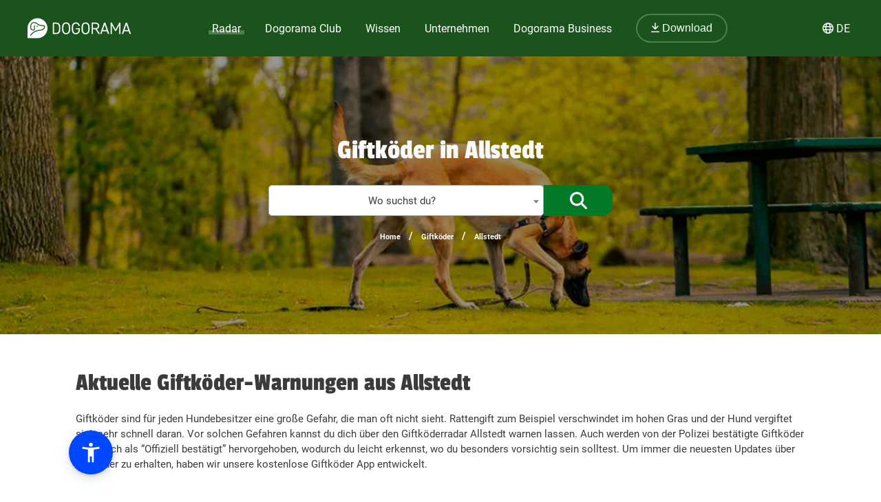

--- FILE ---
content_type: text/html; charset=utf-8
request_url: https://dogorama.app/de-de/giftkoeder/Allstedt/
body_size: 78269
content:


<!doctype html>
<html lang="de-de">
	<head>
		<script src="https://cdn.jsdelivr.net/npm/jquery@3.6.0/dist/jquery.min.js" defer></script>
<script async src="https://kit.fontawesome.com/01dfeabcbd.js" crossorigin="anonymous"></script>

<script>
function defer(method) {
    if (window.jQuery) {
        method();
    } else {
        setTimeout(function() { defer(method) }, 50);
    }
}
</script>


<link href="https://cdn.jsdelivr.net/npm/select2@4.1.0-rc.0/dist/css/select2.min.css" rel="stylesheet" defer />
<script id="script-select2" src="https://cdn.jsdelivr.net/npm/select2@4.1.0-rc.0/dist/js/select2.min.js" defer></script>


<link rel="icon" href="/img/favicon.png" type="image/x-icon">
<meta name="viewport" content="width=device-width, initial-scale=1.0">
<meta name="theme-color" content="#1a531b">
<link rel="stylesheet" href="/assets/styles/main.css">

<meta property="article:publisher" content="https://www.facebook.com/dogoramaapp/" />
<meta property="article:author" content="https://www.facebook.com/dogoramaapp" />
<meta property="fb:app_id" content="335713447060028" />
<meta name="twitter:card" content="summary_large_image" />
<meta name="twitter:creator" content="@DogoramaApp" />
<meta name="twitter:site" content="@DogoramaApp" />

<!-- Custom page type specific Metas -->

    <title>Aktuelle Giftköder-Warnungen in Allstedt – Dogorama App</title>
    <meta property="og:title" content="Aktuelle Giftköder-Warnungen in Allstedt – Dogorama App">
    <meta property="twitter:title" content="Aktuelle Giftköder-Warnungen in Allstedt – Dogorama App">

    
        <link rel="canonical" href="https://dogorama.app/de-de/giftkoeder/Allstedt/" />
    
    <meta name="description" content="Informiere dich über Gefahren in Allstedt. Der Giftköderradar für Allstedt schützt dich vor Gefahren wie Rattengift, Giftködern oder präparierter Nahrung. Überprüfe einfach, ob auf deiner Gassi-Runde Gefahren für deinen Hund liegen. So schützt du dich und deinen Hund vor unangenehmen Überraschungen.">
    <meta property="og:description" content="Informiere dich über Gefahren in Allstedt. Der Giftköderradar für %{city} schützt dich vor Gefahren wie Rattengift, Giftködern oder präparierter Nahrung. Überprüfe einfach, ob auf deiner Gassi-Runde Gefahren für deinen Hund liegen. So schützt du dich und deinen Hund vor unangenehmen Überraschungen.">
    <meta property="twitter:description" content="Informiere dich über Gefahren in Allstedt. Der Giftköderradar für %{city} schützt dich vor Gefahren wie Rattengift, Giftködern oder präparierter Nahrung. Überprüfe einfach, ob auf deiner Gassi-Runde Gefahren für deinen Hund liegen. So schützt du dich und deinen Hund vor unangenehmen Überraschungen.">
    <meta name="robots" content="max-image-preview:large">
    
        <meta name="robots" content="index, follow">
    
    
        <meta property="og:image" content="https://dogorama.app/img/hazards_meta_share_image.jpg">
        <meta property="twitter:image" content="https://dogorama.app/img/hazards_meta_share_image.jpg"> 
    
    <meta property="og:url" content="https://dogorama.app/de-de/giftkoeder/Allstedt/">
    <meta property="og:locale" content="de_DE">
    <meta property="og:type" content="article" />
    <meta property="og:site_name" content="Dogorama App" />
    <meta name="geo.placename" content="Allstedt, DE"> 		

<style>
	.cookie-wrapper {
		background: rgba(0,0,0,.6);
		display: flex;
		align-items: center;
   		justify-content: center;
		left: 0;
		position: fixed;
		height: 100%;
		top: 0;
		width: 100%;
		z-index: 999999;
	}
	.cookie-border {
		border-radius: 25px;
		box-shadow: 0 4px 8px rgba(0,0,0,.2);
		background: #017926;
	}
	.cookie-box {
		color: #fff;
		font-size: 14px;
		max-width: 375px;
		width: auto;
		z-index: 1000000;
		margin: 0;
    	padding: 15px;
		display: flex;
		flex-direction: column;
		align-items: center;
		text-align: center;
	}
	.cookie-box:before {
		background-image: url(/img/cookie_banner_dog_top.webp);
		margin-top: -97px;
		text-align: center;
		margin-bottom: 10px;
		display: inline-block;
		background-size: 150px 130px;
		width: 150px;
		height: 130px;
		content: ' ';
	}
	.cookie-box.hidden {
		display:none;
	}
	.cookie-box.cookie-preference {
		max-width: 960px;
	}
	.cookie-box.cookie-preference .container {
		overflow-y: auto;
	}
	.fc-consent-root .fc-faq-header .fc-faq-label {
		color: #3B3B3B;
	}
	.fc-consent-root a {
		color: #1a531b !important;
		text-decoration: underline !important;
	}
	.fc-consent-root .fc-dialog .fc-footer p {
		line-height: 21px !important;
	}
	.fc-button-label {
		background-color: #1a531b;
	}
	@media (min-width: 768px) {
		.cookie-box.cookie-preference {
			max-width: 720px;
		}
	}
	@media (min-width: 576px) {
		.cookie-box.cookie-preference {
			max-width: 540px;
		}
	}
	.cookie-box.cookie-preference .container .cookie-detail-preferences {
		display: flex;
		flex-direction: column;
		align-items: flex-start;
	}
	.cookie-box.cookie-preference .container .cookie-detail-preferences table {
		display: table;
		border-collapse: collapse;
		box-sizing: border-box;
		text-indent: initial;
		border-spacing: 2px;
		border-color: grey;
		text-align: left;
		margin: 10px 0;
	}
	.cookie-box.cookie-preference .container .cookie-detail-preferences table tr {
		border-bottom: 1px solid;
	}
	.cookie-box.cookie-preference .container .cookie-detail-preferences table tr th {
		width: 30%;
	}

	.cookie-headline {
		font-size: 1.625em;
	}
	.btn-accept-all-cookies {
		background: #fff;
    	border-radius: 4px;
    	color: #017926;
		font-family: inherit;
		font-size: 1.25em;
		padding: 0.75em 2em;
		cursor: pointer;
		align-self: stretch;
		margin: 10px 0;
	}
	.btn-accept-selected-cookies {
		background-color: #017926;
		color: #fff;
		font-size: 14px;
		margin: 10px 0 20px 0;
		cursor: pointer;	
	}
	.btn-manage,
	.legal,
	.legal a,
	.btn-back,
	.cookie-box a,
	.cookie-accordion-status-show,
	.cookie-accordion-status-hide {
		color: #aaa;
		cursor: pointer;
		font-size: 11px;
	}
	.checkboxes {
		display: flex;
    	flex-wrap: wrap;
		justify-content: space-around;
	}
	.checkboxes label:nth-child(3) {
		flex-basis: 33%;
	}
	._brlbs-checkbox {
		color: inherit;
		cursor: pointer;
		display: block;
		padding-left: 2em;
		position: relative;
		margin: 6px;
		padding-top: 4px;
	}
	._brlbs-checkbox input {
		position: absolute;
		opacity: 0;
		width: auto;
		z-index: -1;
	}
	._brlbs-checkbox input:disabled~._brlbs-checkbox-indicator {
		background-color: #e6e6e6;
		border-color: #e6e6e6;
	}
	._brlbs-checkbox input:checked:not(:disabled)~._brlbs-checkbox-indicator {
		background-color: #28a745;
		border-color: #28a745;
	}
	
	._brlbs-checkbox ._brlbs-checkbox-indicator {
		background-color: #fff;
		border-color: #a72828;
		border-radius: 4px;

		border-style: solid;
		border-width: 2px;
		padding: 0!important;
		position: absolute;
		left: 0;
		top: 0;
		height: 20px;
		width: 20px;
		transition: 0.25s;
	}
	._brlbs-checkbox input:checked~._brlbs-checkbox-indicator::after {
		opacity: 1;
	}
	._brlbs-checkbox ._brlbs-checkbox-indicator::after {
		content: "";
		border-style: solid;
		border-width: 0 2px 2px 0;
		border-radius: 1px;
		position: absolute;
		left: 5px;
		top: 1px;
		height: 11px;
		width: 6px;
		transform: rotate(45deg);
		opacity: 0;
	}
	.detail-buttons {
		margin: 20px 10px;
		display: flex;
		justify-content: space-between;
		align-content: center;
		align-items: center;
	}
	.detail-buttons .btn-accept-all-cookies {
		margin-right: 10px;
	}
	.cookie-accordion-status-show,
	.cookie-accordion-status-hide {
		align-self: center;
	}
</style>


	
		<!-- Google DSGVO Banner -->
		<script async src="https://pagead2.googlesyndication.com/pagead/js/adsbygoogle.js?client=ca-pub-3015300326157620" crossorigin="anonymous"></script>
	

	<script>	
	window.dataLayer = window.dataLayer || [];
	window.dataLayer.push({
		event: 'SEOCookieOptInGoogleAnalytics',
	});
	</script>

	<script>
		function addTagManager(consent) {
			let gtmScript = document.createElement('script');
			gtmScript.innerHTML = "(function(w,d,s,l,i){w[l]=w[l]||[];w[l].push({'gtm.start':" +
									"new Date().getTime(),event:'gtm.js'});var f=d.getElementsByTagName(s)[0]," +
								"j=d.createElement(s),dl=l!='dataLayer'?'&l='+l:'';j.async=true;j.src=" +
								"'https://www.googletagmanager.com/gtm.js?id='+i+dl;f.parentNode.insertBefore(j,f);" +
								"})(window,document,'script','dataLayer','GTM-5L4F5JK');";
			document.head.appendChild(gtmScript);

			let noScriptTag = document.createElement('noscript');
			noScriptTag.innerHTML = '<iframe src="https://www.googletagmanager.com/ns.html?id=GTM-5L4F5JK"' +
									' height="0" width="0" style="display:none;visibility:hidden"></iframe>';
			document.body.appendChild(noScriptTag);
        }
        
		function deleteCookie(name) {
			document.cookie = name + '=; Max-Age=0; path=/; domain=' + location.host;
        }

        function deleteAnalyticsCookies() {
            var analyticsCookies = ['_ga', '_gid', '_gat', '_gcl_au', 'AMP_TOKEN', '__utma', '__utmt', '__utmb', '__utmc', '__utmz', '__utmv', '__utmx', '__utmxx'];
            analyticsCookies.forEach(function(cookie) {
                deleteCookie(cookie);
            });
        }

		function checkConsent() {
			if (typeof window.__tcfapi === 'function') {
            	window.__tcfapi('addEventListener', 2, function(tcData, success) {
					if (success) {
						if (tcData.eventStatus === 'tcloaded' || tcData.eventStatus === 'useractioncomplete') {
							let hasConsent = tcData.purpose.consents['1']; // '1' steht für das Einwilligungsmerkmal
							if (hasConsent) {
								addTagManager()
							} else {
								deleteAnalyticsCookies();
							}
						}
					}
            	});
			} else {
				deleteAnalyticsCookies();
			}
		}

		// Initiale Überprüfung, wenn die Seite geladen wird
		window.addEventListener('load', function() {
			checkConsent();
		});
	</script>

	<!-- Google Ad Manager -->
	<script async src="https://securepubads.g.doubleclick.net/tag/js/gpt.js"></script>
	<script>
      window.googletag = window.googletag || { cmd: [] };

	  let adIDlist = {
		"Tests-Markenseite-Liste":[250, 360],
		"tests-detail-off-content-left":[160, 600],
		"tests-detail-off-content-right":[160, 600],
		"tests-detail-preisvergleich":[728, 90],
		"tests-detail-post-suggestions":[728, 90],
		"tests-detail-bewertung":[336, 280],
		"tests-detail-mobile-above-preisvergleich":[336, 280],
		"tests-detail-mobile-above-melden":[336, 280],
		"tests-detail-mobile-preisvergleich":[320, 50],
		"tests-detail-mobile-bewertung":[320, 50]
	  }
	  
      googletag.cmd.push(() => {
		let adIDs = Object.keys(adIDlist);
		adIDs.forEach(adID => {
			if ($(`#${adID}`).length) {
				googletag.defineSlot("/22797019667/" + adID, adIDlist[adID], adID).addService(googletag.pubads());
			}
		});
		
		googletag.pubads().collapseEmptyDivs();
    	googletag.enableServices();
      });
    </script>



		
		<script type="application/ld+json">
	[
		{
			"@context":"https://schema.org",
			"@type":"BreadcrumbList",
			"itemListElement":
			[
				{
					"@type":"ListItem",
					"position":1,
					"name":"Home",
					"item":"https://dogorama.app/de-de/"
				},
				{
					"@type":"ListItem",
					"position":2,
					
						"name":"Giftköder",
						"item":"https://dogorama.app/de-de/giftkoeder/"
					
				}
				 
				,{
					"@type":"ListItem",
					"position":3,
					"name":"Allstedt",
					
						"item":"https://dogorama.app/de-de/giftkoeder/Allstedt/"
						
				}
				
				
				
				
			]
		}
				
		
		
		
		
		
	]
</script>
	</head>
	<body>
		<style>
    /* Navbar */
	header {
		height: 80px;
		margin-bottom: -1px;
	}
	.nav {
		/*align-self: flex-end;*/
		justify-content: space-between;
		align-items: center;
		width: fit-content;
		height: fit-content;
		height: 100%;
		display: flex;
		padding-right: 20px;
	}
	.nav a, .nav span {
		text-decoration: none;
		color: #ffffff;
	}
	.nav span {
		cursor: pointer;
	}
	.navbar {
		display: flex;
		flex-direction: column;
		justify-content: center;
		background-color: #1a531b;
		color: #ffffff;
		width: calc(100% - 40px);
		margin: 0%;
		padding: 20px;
		position: fixed;
		top:0;
		z-index: 99;
	}

	.nav-item button {
		border-radius: 25px;
		font-size: 18px;
		padding: 10px 30px;
		border: 2px solid rgba(210,225,211,0.3);
		background-color: #1a531b !important;
	}

	.nav-item button:hover {
		border-color: rgba(210,225,211,0.5) !important;
	}

	#navbar_content {
		margin-left: auto;
		margin-right: auto;
		width: 100%;
		justify-content: space-between;
		max-width: 1920px;
		display: flex;
		box-sizing: border-box;
		align-items: center;
	}

	.nav-item {
		font-size: 21px;
		position: relative;
		margin-right: 90px;
	}

	.nav-item:last-child {
		margin-right: 0px;
	}

	.nav-item > a, .nav-item > span {
		padding: 0px 5px 2px 5px;
		transition: all 0.3s ease;
	}

	.nav-item.active > a, .nav-item:hover > a, .nav-item.active > span  {
		background: linear-gradient(0deg, rgba(1, 121, 38, 0) 0%, rgba(210,225,211,0) 16%, rgba(210,225,211,0.3) 16%, rgba(210,225,211,0.3) 41%, rgba(210,225,211,0) 41%);
	}

	.nav-item:hover > a.no-underline {
		background: none !important;
	}

	/* Sub menu */
	.sub-menu {
		background-color: #fff;
		box-shadow: 0px 3px 6px rgba(0,0,0,0.16);
		border-radius: 0px 6px 6px 6px;
		padding: 20px;
		min-width: 150px;
		position: absolute;
		margin-top: -3px;
		display: none;
	}

	.sub-menu .sub-menu-title {
		font-size: 14px;
		padding-top: 5px;
		border-top: 1px solid #cccccc;
		color: #666666;
		width: 100%;
		display: block;
		margin-top: 10px;
	}

	.sub-menu ul {
		margin: 0px;
		padding: 0px 50px 0px 0px;
	}

	.sub-menu ul li {
		list-style: none;
	}

	.sub-menu ul ul li {
		padding-left: 15px;
		list-style: disclosure-closed;
	}

	.sub-menu ul ul li a::marker {
		color: #D2E1D3;
	}

	.sub-menu ul ul li a {
		display: list-item;
	}

	.sub-menu li a {
		color: #017926 !important;
		font-size: 15px;
		padding: 5px 0px;
		display: block;
		white-space: nowrap;
		display: inline-flex;
	}

	.sub-menu ul li.active > a, .sub-menu ul li:hover > a {
		background: linear-gradient(0deg, rgba(1, 121, 38, 0) 0%, rgba(255, 0, 255, 0) 25%, #D2E1D3 25%, #D2E1D3 41%, rgba(1, 121, 38, 0) 41%);
		padding-bottom: 2px;
		margin-bottom: 3px;
	}

	.sub-menu#sub-menu-language {
		right: 0;
		min-width: 50px;
		border-radius: 6px 0px 6px 6px;
	}

	.sub-menu#sub-menu-language ul {
		padding: 0px;
	}

	#language-switcher.nav-item {
		cursor: pointer;
	}

	@media screen and (max-width:1600px) {
		.nav-item {
  			margin-right: 50px;
		}
    }
    

    @media screen and (max-width:1400px) {
		.nav-item {
  			margin-right: 25px;
			font-size: 16px;
		}

		.nav-item button {
			font-size: 16px;
			padding: 10px 20px;
		}
    }

	@media screen and (max-width:1023px) {
		.navbar.mobile-open {
			background-color: #1a531b !important;
		}

		.mobile-open .logobox {
			padding-left: 25px;
		}

		.logobox img {
			width: 120px;
			height: auto;
			margin-top: 5px;
		}

		#burgermenu, #download {
			background-color: transparent;
			border: none;
			padding: 10px 0px;
			font-weight: 400;
			width: auto;
			color: #ffffff !important;
		}
		#download a {
			color: #ffffff;
			font-size: 15px;
		}
		#burgermenu {
			font-size: 20px;
			z-index: 200;
			background-color: #1a531b;
			color: #ffffff !important;
			transition: none;
		}
		#download i {
			margin-right: 10px;
			font-size: 20px;
		}
		.nav {
			display: none;
			position: absolute;
			background-color: #1a531b;
			top: 0;
			left: 0;
			right: 0;
			bottom: 0;
			width: 100%;
			min-height: calc(100vh - 150px);
			padding-bottom: 150px;
			z-index: -1;
			overflow: scroll;
			margin-top: 80px;
		}

		.nav-item {
			margin: 20px 20px 0px 20px;
		}

		.nav-item.active > a, .nav-item:hover > a, .nav-item.active > span, .nav-item:hover > span {
			background: none;
			background-color: #539548;
		}

		.nav-item > a, .nav-item > span {
			background-color: #539548 !important;
			border-radius: 20px;
			padding: 5px 30px;
			display: flex;
			font-size: 21px;
			letter-spacing: 1px;
		}

		.nav-item > a i, .nav-item > span i {
			padding-right: 15px;
			line-height: 28px;
		}

		.sub-menu {
			display: block;
			background-color: transparent;
			padding: 20px 30px;
			min-width: 150px;
			box-shadow: none;
			border-radius: 0px;
			position: relative;
			padding-bottom: 0px;
		}

		.sub-menu .sub-menu-title {
			color: #D2E1D3;
			border-color: #D2E1D3;
		}

		.sub-menu ul {
			padding: 0px;
		}

		.sub-menu li {
			width: 100%;
		}

		.sub-menu li a {
			color: #fff !important;
			font-size: 18px;
			width: 100%;
			align-items: center;
			gap: 10px;
		}

		.sub-menu ul li:hover > a {
			background: none;
		}

		.sub-menu ul li.active > a {
			background: linear-gradient(0deg, rgba(1, 121, 38, 0) 0%, rgba(255, 0, 255, 0) 25%, #539548 25%, #539548 41%, rgba(1, 121, 38, 0) 41%);
			width: auto;
		}

		.sub-menu ul ul li {
			list-style: none;
			padding-left: 0px;
		}

		.fixed-position {
			overflow: hidden;
		}

		#language-switcher-mobile {
			width: auto;
			font-size: 15px;
		}

		.sub-menu#sub-menu-language-mobile {
			position: absolute;
			background-color: #fff;
			top: 75px;
			right: 0px;
			padding: 10px 20px;
			border-radius: 0px 0px 0px 20px;
			box-shadow: 0px 0px 6px rgba(0,0,0,0.24);
			display: none;
		}

		#sub-menu-language-mobile ul li a {
			color: #017926 !important;
			font-size: 15px;
			cursor: pointer;
		}

		#sub-menu-language-mobile ul li.active > a {
			background: linear-gradient(0deg, rgba(1, 121, 38, 0) 0%, rgba(255, 0, 255, 0) 25%, #D2E1D3 25%, #D2E1D3 41%, rgba(1, 121, 38, 0) 41%);
		}
	}

    @media only screen and (max-device-width: 767px) {
        
    }

    @media screen and (max-width:767px) {
		header {
			z-index: 1000;
			position: relative;
			height: 70px;
		}

		header hr.dogorama-green-light {
			border: 1px solid #539548;
		}

		.nav {
			margin-top: 70px;
		}

		.navbar {
			padding: 13px 20px;
		}

		.mobile-buttons {
			display: flex;
			flex-direction: row;
			gap: 10px;
		}

		.mobile-buttons button span {
			display: none;
		}
    }

</style>

<script type="text/javascript">

	window.addEventListener('resize',function(){
		if(window.innerWidth >= 1023){
			document.getElementsByClassName('nav')[0].style.display = 'flex';
		}else{
			document.getElementsByClassName('nav')[0].style.display = 'none';
			document.getElementById("burgermenu").innerHTML = "<i class='fa-solid fa-bars'></i>";
			document.getElementsByClassName('navbar')[0].classList.remove("mobile-open");
			document.getElementsByTagName('body')[0].classList.remove("fixed-position");
		}
	})

	/** Fontawesome async **/
	//<![CDATA[ 
	function loadCSS(e, t, n) { 
		"use strict"; 
		var i = window.document.createElement("link"); 
		var o = t || window.document.getElementsByTagName("script")[0]; 
		i.rel = "stylesheet"; 
		i.href = e; i.media = "only x"; 
		o.parentNode.insertBefore(i, o); 
		setTimeout(function () { 
			i.media = n || "all" }) 
		}
		loadCSS("/assets/styles/fontawesome.justusedicons.min.css"); // use all.min.css from subsetter
	//]]> 

	/* submenu */
	function toggleSubmenu(id, visibility){
		var submenu = document.getElementById('sub-menu-' + id);
		if(visibility == 'show') {
			submenu.style.display = 'flex'
		} else {
			submenu.style.display = 'none'
		}
	}

	function toggleLanguageSwitcherMobile(){
		let languageSwitcher = $('.sub-menu#sub-menu-language-mobile')
		languageSwitcher.toggle()
	}

	function toggleMobilemenu() {
		var navbar = document.getElementsByClassName('navbar')[0];
		var navmenu = document.getElementsByClassName('nav')[0];
		if(navmenu.style.display == 'none' || navmenu.style.display == '' ) {
			navmenu.style.display = 'block';
			document.getElementById("burgermenu").innerHTML = "<i class='fa-solid fa-xmark'></i>";
			navbar.classList.add("mobile-open");
			document.getElementsByTagName('body')[0].classList.add("fixed-position");
		} else {
			navmenu.style.display = 'none';
			document.getElementById("burgermenu").innerHTML = "<i class='fa-solid fa-bars'></i>";
			navbar.classList.remove("mobile-open");
			document.getElementsByTagName('body')[0].classList.remove("fixed-position");
		}
	}

	/* Language switcher, open current page in selected language */
	function changeLanguage(lang) {
		var currentUrl = window.location.href
		// let langString = currentUrl.split('/').slice(4, 5).join('/')
		var newUrl = currentUrl.replace(/\/(de-de|de-at|de-ch|en-gb)\//, lang)
		window.location = newUrl
	}
</script>

<header class="">
	

	<div class="navbar">
		<div id="navbar_content">
			<button class="mobile" id="burgermenu" name="burgermenu" aria-label="burgermenu" onclick="toggleMobilemenu()"><i class="fa-solid fa-bars"></i></button>
			<div class="logobox">
				
					<a href="/de-de/" aria-label="dogorama-logo"><img alt="Dogorama-Logo" width="150" height="30" src="/img/logo/logo_dogorama-white.svg" alt="Dogorama"></a>
				
			</div>
			<div class="nav" role="navigation" aria-label="Main">
				<div class="nav-item active" onmouseover="toggleSubmenu('radar', 'show')" onmouseout="toggleSubmenu('radar', 'hide')">
					<a href="/de-de/hunderadar/"><i class="fa-regular fa-radar mobile"></i> Radar</a>
					<div id="sub-menu-radar" class="sub-menu" role="navigation" aria-label="Sub-Navigation Radar">
						<ul>
							<li class="active" ><a href="/de-de/giftkoeder/">Giftköder</a></li>
							<li  ><a href="/de-de/auslaufgebiete/">Auslaufgebiete</a></li>
							<li  ><a href="/de-de/treffen/">Hundetreffen</a></li>
							<li  ><a href="/de-de/suchmeldungen/" >Hund vermisst</a></li>
							<li  ><a href="/de-de/gruppen/" >Gruppen</a></li>
							<li  ><a href="/de-de/wettbewerbe/" >Wettbewerbe</a></li>
							<li  ><a href="/de-de/staedte/" >Deine Stadt mit Hund</a></li>
						</ul>
					</div>
				</div>
				
				<div class="nav-item " onmouseover="toggleSubmenu('club', 'show')" onmouseout="toggleSubmenu('club', 'hide')">
					<a href="/de-de/club/"><i class="fa-regular fa-paw mobile"></i> Dogorama Club</a>
					<div id="sub-menu-club" class="sub-menu" role="navigation" aria-label="Sub-Navigation Dogorama Club">
						<ul>
							<li  ><a href="/de-de/club/">Dogorama Club</a></li>
							<li  ><a href="/de-de/club/akademie/">Dogorama Akademie</a></li>
							<li  ><a href="/de-de/wissenswoche/">Dogorama Wissenswoche</a></li>
							<li ><a href="/de-de/versicherungen/">Dogorama Hunde-Versicherungen</a></li>
						</ul>
					</div>
				</div>
				
				<div class="nav-item " onmouseover="toggleSubmenu('wissen', 'show')" onmouseout="toggleSubmenu('wissen', 'hide')">
					<span><i class="fa-regular fa-graduation-cap mobile"></i> Wissen</span>
					<div id="sub-menu-wissen" class="sub-menu" role="navigation" aria-label="Sub-Navigation Wissen">
						<ul>
							<li  ><a href="/de-de/forum/">Forum</a></li>
							<li  ><a href="/de-de/blog/">Blog</a></li>
							<li  ><a href="/de-de/hundefuehrerschein/">Hundeführerschein</a></li>
							<ul>
								<span class="sub-menu-title">Dogorama Testberichte</span>
								<li  ><a href="/de-de/tests/hundefutter/">Hundefutter Tests</a></li>
								<li><a href="/de-de/tests/hundezubehoer/">Hundezubehör Tests</a></li>
							</ul>
						</ul>
					</div>
				</div>
				<div class="nav-item " onmouseover="toggleSubmenu('unternehmen', 'show')" onmouseout="toggleSubmenu('unternehmen', 'hide')">
					<span><i class="fa-regular fa-shopping-bag mobile"></i> Unternehmen</span>
					<div id="sub-menu-unternehmen" class="sub-menu sub-menu-double" role="navigation" aria-label="Sub-Navigation Unternehmen">
						<ul class="sub-menu-half">
							
								<li  ><a href="/de-de/hundeschulen/" >
									
										Hundeschulen
									
								</a></li>
							
								<li  ><a href="/de-de/tieraerzte/" >
									
										Tierärzte
									
								</a></li>
							
								<li  ><a href="/de-de/hundeshops/" >
									
										Hundeshops
									
								</a></li>
							
								<li  ><a href="/de-de/medizinische-dienstleistungen/" >
									
										Medizinische Dienstleistungen
									
								</a></li>
							
								<li  ><a href="/de-de/ernaehrungsberater/" >
									
										Ernährungsberater
									
								</a></li>
							
								<li  ><a href="/de-de/hundefriseure/" >
									
										Hundefriseure
									
								</a></li>
							
						</ul>
						<ul class="sub-menu-half">
							
								<li  ><a href="/de-de/hundepensionen/" >
									
										Hundepensionen
									
								</a></li>
							
								<li  ><a href="/de-de/gassi-service/" >
									
										Gassi-Services
									
								</a></li>
							
								<li  ><a href="/de-de/tierfotografie/" >
									
										Tierfotografen
									
								</a></li>
							
								<li  ><a href="/de-de/tierheime/" >
									
										Tierheime
									
								</a></li>
							
								<li  ><a href="/de-de/tierbestatter/" >
									
										Tierbestatter
									
								</a></li>
							
								<li  ><a href="/de-de/weitere-unternehmen/" >
									
										Weitere Unternehmen
									
								</a></li>
							
						</ul>
					</div>
				</div>
				<div class="nav-item " onmouseover="toggleSubmenu('business', 'show')" onmouseout="toggleSubmenu('business', 'hide')">
					<a href="/de-de/business/ads/"><i class="fa-regular fa-briefcase mobile"></i> Dogorama Business</a>
					<div id="sub-menu-business" class="sub-menu" role="navigation" aria-label="Sub-Navigation Dogorama Business">
						<ul>
							<li  ><a href="/de-de/business/">Unternehmensprofil</a></li>
							<li  ><a href="/de-de/business/ads/">Dogorama Ads</a></li>
							<hr class="mobile dogorama-green-light" />
							<li class="mobile dogorama-green"><a class="no-underline dogorama-green" href="/download/"><i class="fa-regular fa-arrow-down-to-line"></i> Download</a></li>
						</ul>
					</div>
				</div>
				<div class="nav-item not-mobile">
					
						<a class="no-underline" href="/download/"><button><i class="fa-regular fa-arrow-down-to-line"></i> Download</button></a>
					
				</div>
			</div>

			<!-- sprachwechsler -->
			<div class="nav-item not-mobile" id="language-switcher" onmouseover="toggleSubmenu('language', 'show')" onmouseout="toggleSubmenu('language', 'hide')">
				<div><i class="fa-regular fa-globe"></i> <span>DE</span></div>
				<div id="sub-menu-language" class="sub-menu" role="navigation" aria-label="Sub-Navigation Sprache">
					<ul>
						<li class="active"><a onclick="changeLanguage('/de-de/')">🇩🇪 Deutsch (DE)</a></li>
						<li ><a onclick="changeLanguage('/de-at/')">🇦🇹 Deutsch (AT)</a></li>
						<li ><a onclick="changeLanguage('/de-ch/')">🇨🇭 Deutsch (CH)</a></li>
						
						<li ><a onclick="changeLanguage('/en-gb/')">🇬🇧 English (GB)</a></li>
						
					</ul>
				</div>
			</div>

			<div class="mobile-buttons mobile">
				
					<button id="download"><a href="/download/"><i class="fa-regular fa-arrow-down-to-line"></i> <span>Download</span></a></button>
				
				<button id="language-switcher-mobile" onclick="toggleLanguageSwitcherMobile()"><i class="fa-regular fa-globe"></i> <span>DE</span></button>
				<div id="sub-menu-language-mobile" class="sub-menu" role="navigation" aria-label="Sub-Navigation Sprache">
					<ul>
						<li class="active"><a onclick="changeLanguage('/de-de/')">🇩🇪 Deutsch (DE)</a></li>
						<li ><a onclick="changeLanguage('/de-at/')">🇦🇹 Deutsch (AT)</a></li>
						<li ><a onclick="changeLanguage('/de-ch/')">🇨🇭 Deutsch (CH)</a></li>
						
						<li ><a onclick="changeLanguage('/en-gb/')">🇬🇧 English (GB)</a></li>
						
					</ul>
				</div>
			</div>
		</div>
	</div>
	
</header>

<!--



<style>
    #promo-banner {
        height: 100px;
        background-color: #539548;
        z-index: 100;
        position: relative;
    }

    #promo-banner.auto-height {
        height: auto !important;
    }

    #promo-banner.sticky {
        position: fixed !important;
        width: 100%;
        z-index: 30;
    }

    #promo-banner.sticky.top {
        top: 80px;
    }

    #promo-banner.sticky.bottom {
        bottom: 0px;
    }

    #promo-banner.not-sticky, #promo-banner.sticky.not-sticky {
        position: relative !important;
    }

    #promo-banner img {
        height: calc(100% + 100px);
        margin-bottom: 100px;
        transition: height 0.15s ease;
    }

    #promo-banner.sticky img {
        height: calc(100% - 10px);
        margin-bottom: -10px;
        max-width: 200px;
    }

    #promo-banner #promo-text {
        font-family: "Passion One",sans-serif;
        font-size: 32px;
        text-align: center;
        display: block;
        z-index: 4;
    }

    #promo-banner #promo-text span {
        display: inline;
    }

    #promo-banner #promo-text.small-text {
        font-size: 15px;
        font-family: 'Roboto', sans-serif;
    }

    #promo-banner-content {
        width: 100%;
        max-width: 1900px;
        display: flex;
        flex-direction: row;
        align-content: center;
        align-items: center;
        justify-content: space-evenly;
        height: 100%;
        margin: auto;
    }

    #promo-banner-content button {
        background-color: #F3B04C;
        border-color: #F3B04C;
        text-shadow: 0px 1px 3px rgba(0,0,0,0.3);
        box-shadow: 0px 2px 6px rgba(0,0,0,0.2);
        font-weight: 700;
        z-index: 4;
        margin-left: 20px;
        margin-right: 20px;
    }

    #promo-banner #timer {
        color: #fff;
        font-size: 32px;
    }

    #promo-banner #timer span {
        font-size: 26px;
    }

    footer.footer {
        padding-bottom: 100px;
    }

    #promo-banner .prm-btn {
        color: #222222;
        text-shadow: none;
    }

    @media screen and (max-width:1440px) {
        #promo-banner #promo-text {
            font-size: 28px;
        }
    }

    @media screen and (max-width:1023px) {
        #promo-banner-content {
            padding: 0px 10px;
            width: calc(100% - 20px);
        }

        #promo-banner img {
            height: calc(100% + 20px);
            margin-bottom: 20px;
        }

        #promo-banner #promo-text {
            font-size: 26px;
        }

        #promo-banner-content button {
            display: none;
        }

        #promo-banner-content .text-btn.mobile {
            color: #fff;
            font-size: 14px;
            text-decoration: underline;
        }
    }

    @media screen and (max-width:767px) {

        #promo-banner {
            height: 110px;
        }

        #promo-banner.sticky.top {
            top: 70px;
        }

        #promo-banner #promo-text {
            font-size: 21px;
            line-height: 21px;
            padding-top: 5px;
            margin-bottom: 0px;
        }

        #promo-banner #promo-text span.not-mobile {
            display: none;
        }

        #promo-banner.sticky #promo-banner #promo-text {
            padding-top: 5px;
        }

        #promo-banner-content {
            flex-direction: column;
        }

        #promo-banner #timer {
            margin-top: -5px;
            margin-bottom: -10px;
            font-size: 21px;
            display: flex;
            flex-direction: row;
            padding: 10px 0px;
            align-content: center;
            align-items: baseline;
            gap: 5px;
        }

        #promo-banner #timer .smaller-text {
            font-size: 14px;
        }

        #promo-banner img {
            display: none;
        }
    }
    
</style>

<div id="promo-banner" class="back back-orange sticky bottom auto-height wissenswoche">
    <a href="/de-de/wissenswoche/">
        <div id="promo-banner-content">
            <p id="promo-text" class="invert big-text">🎓 Die Dogorama Wissenswoche</p><p id="timer"></p><button class="prm-btn not-mobile">Jetzt KOSTENLOS anmelden</button> <span class="text-btn mobile">👉 Jetzt KOSTENLOS anmelden</span>
        </div>
    </a>
</div>

<script>

    isFixed = "true"
    withTimer = "true"
    expiredText = "🍿 läuft gerade"

    if(!isFixed == 'true'){
        $('#promo-banner').addClass('not-sticky')

        window.onscroll = function() {myFunction()};
            var header = document.getElementById("promo-banner");
            var sticky = header.offsetTop;
            var sticky2 = sticky - 80;
            
            function myFunction() {
            if (window.pageYOffset > sticky2) {
                header.classList.add("sticky");
            } else {
                header.classList.remove("sticky");
            }
        }
    }

    if(withTimer == 'true'){

        let endTime = "2025-09-15T18:30:00"

        // Set the date we're counting down to
        var countDownDate = new Date(endTime).getTime();

        // Update the count down every 1 second
        var x = setInterval(function() {

        // Get today's date and time
        var now = new Date().getTime();

        // Find the distance between now and the count down date
        var distance = countDownDate - now;

        // Time calculations for days, hours, minutes and seconds
        var days = Math.floor(distance / (1000 * 60 * 60 * 24));
        var hours = Math.floor((distance % (1000 * 60 * 60 * 24)) / (1000 * 60 * 60));
        var minutes = Math.floor((distance % (1000 * 60 * 60)) / (1000 * 60));
        var seconds = Math.floor((distance % (1000 * 60)) / 1000);

        // Display the result in the element with id="demo"
        let timerText = ''
        if(days > 0){
            timerText += days + " <span class='smaller-text'>Tage</span> "
        }
        if(hours > 0){
            timerText += hours + " <span class='smaller-text'>Std.</span> "
        }

        timerText += minutes + " <span class='smaller-text'>Min.</span> "
        timerText += seconds + " <span class='smaller-text'>Sek.</span>"

        document.getElementById("timer").innerHTML = timerText;

        // If the count down is finished, write some text
        if (distance < 0) {
            clearInterval(x);
            document.getElementById("timer").innerHTML = "<span>" + expiredText || "abgelaufen" + "</span>";
        }
        }, 1000);
    }
</script>

-->

		<div class="content hazards">
			<div class="heading_container">
				<div class="heading_content">
					<h1 class="heading invert">Giftköder in Allstedt</h1>
					
					


<script>
	let pageRoute = 'hazards';
	let pageRouteSuffix = '';
	let path = 'giftkoeder';
	let brandName = ''
	let route = 'giftkoeder'
	if (typeof route !== "undefined") {
		path = 'giftkoeder';
	}
	function ctr()
	{
		if (window.location.href.includes("/de-at/")){return 'AT'}
		else if (window.location.href.includes("/de-ch/")){return 'CH'}
		else if (window.location.href.includes("/en-gb/")){return 'GB'}
		else {return 'DE'}
	}
	
	function submitSearch()
	{
		let selection = document.getElementById("search_field").value;	
		if (selection !== '') {
			let pageRoute = 'hazards';
			if (pageRoute.indexOf('tests') !== -1) {
				// TODO: Make external call auf utils.blugify work!
				selection = selection
			} else if (pageRoute == 'hunderassen') {
				// TODO: Make external call auf utils.blugify work!
				selection = selection.replace(/Ä/g, "Ae").replace(/Ö/g, "Oe").replace(/Ü/g, "Ue")
				.replace(/ä/g, "ae").replace(/ö/g, "oe").replace(/ü/g, "ue").replace(/ß/g, "ss").replace(/_/g, "-")
				selection = selection.replace(/[^-_A-Za-z0-9]+/g, " ").trim().replace(/ /g, "-").toLowerCase()
			} else {
				// TODO: Make external call auf utils.encodeURIComponentAdvanced work!
				// selection = utils.encodeURIComponentAdvanced(selection);
				selection = encodeURIComponent(selection.replace(/_/g, "%5F").replace(/ /g, "_").replace(/\//g, "%2F")).replace(/!/g, "%21").replace(/'/g, "%27").replace(/\*/g, "%2A");
			}
			if (pageRoute.indexOf('tests') !== -1) {
				location = `/de-de/${path}/suche/?search=${selection}`
				if (brandName !== '') {
					location = `/de-de/${path}/suche/?search=${selection}&brand=${brandName}`
				}
			} else {
				location = `/de-de/${path}/${selection}/`
			}
		} else {
			location = `/de-de/${path}/`
		}
	}

	defer(function()
	{
		let pageRoute = 'hazards';
		let pageRouteSuffix = '';

		if (pageRoute.indexOf('tests') !== -1) {
			let initialStream = null;
			let newStream = null;
			let newCodeReader = null;

			let searchText = ''
			let doc = new DOMParser().parseFromString(searchText, "text/html");
			searchText = doc.body.textContent || "";
		
			
			$('#search_field').val(searchText)

			// Unsecure connection (non-https) => no scan button!
			if (navigator.mediaDevices === undefined) {
				$(".scan_button").addClass("hidden");
			}
			$('#search_field').on("keyup", function() {
				let textInput = $(this).val().trim();
				if(textInput.length >= 3) {
					// Delete article
					let form_data = {
						searchText:textInput,
						brandName:brandName,
						pageRouteSuffix:pageRouteSuffix,
						category:'hundefutter',  // TODO: When other testCategories beside "hundefutter" exist, we must get that as parameter here
					}
					$.post( "/_api/searchProductTests", form_data, function( res ) {
						searchDatabaseEntries = res.searchDatabaseEntries
						productBrands = res.productBrands
						if(searchDatabaseEntries.length > 0 || productBrands.length > 0){
							$(".input-wrapper .dropdown").html('')
							productBrands.forEach((entry) => {
								$(".input-wrapper .dropdown").append('<a href="' + entry.link + '"><p><strong>' + entry.name + '</strong> <span style="color:#3B3B3B">(Marke)</span></p></a>')
							})
							searchDatabaseEntries.forEach((entry) => {
								$(".input-wrapper .dropdown").append('<a href="' + entry.link + '"><p>' + entry.title + '</p></a>')
							})
                    }else{
						$(".input-wrapper .dropdown").html('<p>Keine Ergebnisse</p>')
                    }
                    
                });
				}
			})
			

			async function fetchStreamFunction() {
				initialStream = await navigator.mediaDevices.getUserMedia({
					video: { facingMode: { ideal: 'environment' } },
					audio: false,
				}).catch(() => {
					console.log('Error');
				});
				if (initialStream) {
					await attachToDOM(initialStream);
				}
			}
			async function attachToDOM(stream) {
				$(".search_container .modal").removeClass("hidden");
				newStream = new MediaStream(stream.getTracks());
				if (typeof newStream === 'object') {

					const videoEl = document.querySelector('#stream');
					videoEl.srcObject = newStream;
					//await videoEl.play();
					if (!('BarcodeDetector' in window)) { 
						const hints = new Map();
						const formats = [ZXing.BarcodeFormat.EAN_13];
						hints.set(ZXing.DecodeHintType.POSSIBLE_FORMATS, formats);
						newCodeReader = new ZXing.BrowserBarcodeReader(1000,hints)
						newCodeReader.decodeFromVideoDevice(null, 'stream', (result, err) => {
							if (result) {
								window.location.href = window.location.href = location.protocol+'//'+location.host+'/de-de/tests/suche?search=' + result.text
							}
							if (err && !(err instanceof ZXing.NotFoundException)) {
								console.error(err)
							}
						})
					} else {
						const barcodeDetector = new BarcodeDetector({formats: ['ean_13']});
						window.setInterval(async () => {
						const barcodes = await barcodeDetector.detect(videoEl);
						if (barcodes.length <= 0) return;
							window.location.href = window.location.href = location.protocol+'//'+location.host+'/de-de/tests/suche?search=' + barcodes.map(barcode => barcode.rawValue)
						}, 1000)
					}
				}
			}
			async function removeTracksFunction() {
				if (null !== newCodeReader) {
					newCodeReader.reset()
				}
           		
				let videoTrack = newStream.getVideoTracks()[0];
				const tracks = newStream.getTracks();

				tracks.forEach((track) => {
					track.stop();
				});
				newStream.removeTrack(videoTrack);
				$(".search_container .modal").addClass("hidden");
			}

			$(".scan_button").click(async function({}) {
				fetchStreamFunction();
			});
			$(".search_container .close").click(async function() {
				removeTracksFunction()
			})
			$(".search_container .modal").click(async function() {
				removeTracksFunction()
			}).find('#stream').click(function(e) {
				return false;
			})		
		} else {
			$('.search_field').select2({
			placeholder:(pageRoute == 'hunderassen' ? 'Wo suchst du?' : 'Wo suchst du?'),
			"language": {
							"noResults": function(){
								return (pageRoute == 'hunderassen' ? 'Gib eine Stadt oder PLZ ein.' : 'Gib eine Stadt oder PLZ ein.');
							}
						},
			ajax: {
				url: (pageRoute == 'hunderassen' ? '/_api/searchBlogArticles' : '/_api/searchPostcodeCities'),
				dataType: 'json',
				delay: 1000,
				cache: true,
				data:function(params)
				{
					let query =
					{
						search : params.term ? params.term : '',
						country : ctr(),
						category : pageRoute == 'hunderassen' ? 'Hunderassen' : '',
					}
					return query
				},
				processResults: function (response) {
					return {
						results: response.map((entry)=>(
							{id:entry,text:entry})) 
					}
				}
			}
			});

			$('.select2-search__field').prop('name','search-input')
		}
		
	});
	
</script>

<style>
	.tests #search_field {
		border-radius: 5px 0px 0px 5px;
		margin-bottom: 0px;
  		height: 45px;
	}

	#search_field.no_submit_button {
		border-radius: 5px;
	}

	.search_container .modal {
		height: 100%;
		top: 0;
		left: 0;
		right: 0;
		bottom: 0;
	}

	.search_container .modal-header {
		padding-top: 30px !important;
		padding-left: 0px !important;
		padding-right: 0px !important;
		display: block;
		position: relative;
	}

	.search_container .modal-header h4 {
		text-align: center;
		width: 100%;
	}

	.search_container .modal-header .close {
		position: absolute;
		max-width: 20px;
		padding: 50px;
		right: 0px;
		top: 0px;
		text-align: left;
		background-color: transparent;
		border: none;
	}

	.search_container .modal-header h4, .search_container .modal-body {
		color: #fff;
	}

	.search_container .modal #stream {
		margin-top: 30px;
		position: relative;
		top: 0px;
		height: 100% !important;
	}

	.scan_button {
		margin-left: -65px;
		background-color: transparent;
		width: 70px;
		height: 45px;
		z-index: 1;
	}

	.search_button {
  		height: 45px;
		z-index: 1;
	}

	.input-wrapper {
		position: relative;
		width: 100%;
		height: 100%;
	}
	.input-wrapper .dropdown {
		position: absolute;
		color: #333;
		background-color: #fff;
		display: none;
		text-align: left;
		padding-left: 5px;
		width:calc(100% - 5px);
		border: 1px solid #ccc;
		z-index: 50;
	}
	.input-wrapper .dropdown:hover {
		display: block;
	}
	.input-wrapper .dropdown p {
		cursor: pointer;
	}
	.input-wrapper #search_field {
		height:100%;
	}
	.input-wrapper #search_field:focus + .dropdown {
		display: block;
	}
	

	@media screen and (max-width:767px) {

		.search_container .modal-header {
			padding: 0px !important;
		}

		.search_container .modal-header .close {
			padding: 20px 40px;
		}

		.search_container .modal-body span {
			padding: 20px 0px;
		}
	}
	
</style>

<div class="search_container">
	
		<label for="search_field" style="display: none;">Deine Suche</label>
		<select id="search_field" class="search_field" name="state"></select>
	
	
	<span class="search_button" onclick="submitSearch()">
		<div height="fit-content;">
			<i title="Giftköder finden" class="fa-solid fa-magnifying-glass" style="font-size:25px; line-height: 30px;"></i>
		</div>
	</span>
	
</div>

					<div class="path_navigation">
	<span class=""><a href="/de-de/">Home </a>
	/</span>
	<a href="/de-de/giftkoeder/"> Giftköder </a>
	/
			<a href="/de-de/giftkoeder/Allstedt/"> Allstedt </a>
		
</div>
					
				</div>
			</div>

			<style>
    @media (max-width: 767px) {
        .information_text_entry {
            margin-bottom: 0px;
        }
    }
</style>

<div id="intro" class="information_text_container">
    <div class="information_text_content">
        <div class="information_text_entry">
            
            

            

                <!-- Hazards City -->
                
                    <h2 class="information_text_heading">
                        Aktuelle Giftköder-Warnungen aus Allstedt 
                    </h2>  
                

                <div class="information_text">
                    
                        Giftköder sind für jeden Hundebesitzer eine große Gefahr, die man oft nicht sieht. Rattengift zum Beispiel verschwindet im hohen Gras und der Hund vergiftet sich sehr schnell daran. Vor solchen Gefahren kannst du dich über den Giftköderradar Allstedt warnen lassen. Auch werden von der Polizei bestätigte Giftköder zusätzlich als “Offiziell bestätigt” hervorgehoben, wodurch du leicht erkennst, wo du besonders vorsichtig sein solltest. Um immer die neuesten Updates über Giftköder zu erhalten, haben wir unsere kostenlose Giftköder App entwickelt. 
                    
                </div>

                <!-- Appointments POI -->
                
  
            

        </div>
    </div>
</div>






			
			<div class="multi_list_container">
				<div class="multi_list_content">
					<div class="multi_list">
						
						
						
						
							
									<div class="multi_list_row">
								
							
							
							<div onclick="window.location.href='/de-de/giftkoeder/06571_Ro%C3%9Fleben-Wiehe/Giftkoeder-CYWjDYZqHZ2dObX4kdBo/'" aria-label="Giftköder Roßleben-Wiehe - 16. Oktober 2025" class="appointment_container">
								<div class="appointment_content" style="width: 100%;">
									<div style="width: 100%;">
										<a href="/de-de/giftkoeder/06571_Ro%C3%9Fleben-Wiehe/Giftkoeder-CYWjDYZqHZ2dObX4kdBo/">
											
												<img alt="Giftköder-Giftköder-Bild" oncontextmenu="return false" src="https://storage.dogorama-services.com/download/cache/media/image_thumbnail/400/VpnkCQnUCRduYAtD4U1L2gYGdHy1/lZNyn6hl6UFltQK8" class="appointment_image" />
											
										</a>
										
										<h3 class="appointment_heading center">
											<a href="/de-de/giftkoeder/06571_Ro%C3%9Fleben-Wiehe/Giftkoeder-CYWjDYZqHZ2dObX4kdBo/">Giftköder</a>
										</h3>
										<div class="appointment_location" data-date="Thu Oct 16 2025 09:55:56 GMT+0000 (Coordinated Universal Time)">
											Roßleben-Wiehe - %{date}
										</div>
									</div>
									<a href="/de-de/giftkoeder/06571_Ro%C3%9Fleben-Wiehe/Giftkoeder-CYWjDYZqHZ2dObX4kdBo/" class="appointment_button">
										Zur Meldung
									</a>
								</div>
							</div>
							
						
							
							
							
							<div onclick="window.location.href='/de-de/giftkoeder/06295_Lutherstadt_Eisleben/Giftkoeder-VTaH6lD0RUn7kwcchhaW/'" aria-label="Giftköder Lutherstadt Eisleben - 7. August 2025" class="appointment_container">
								<div class="appointment_content" style="width: 100%;">
									<div style="width: 100%;">
										<a href="/de-de/giftkoeder/06295_Lutherstadt_Eisleben/Giftkoeder-VTaH6lD0RUn7kwcchhaW/">
											
												
												<img alt="Giftköder-Giftköder" oncontextmenu="return false" src="\img\hazard_placeholder_1.webp" class="appointment_image" />
											
										</a>
										
										<h3 class="appointment_heading center">
											<a href="/de-de/giftkoeder/06295_Lutherstadt_Eisleben/Giftkoeder-VTaH6lD0RUn7kwcchhaW/">Giftköder</a>
										</h3>
										<div class="appointment_location" data-date="Thu Aug 07 2025 16:45:07 GMT+0000 (Coordinated Universal Time)">
											Lutherstadt Eisleben - %{date}
										</div>
									</div>
									<a href="/de-de/giftkoeder/06295_Lutherstadt_Eisleben/Giftkoeder-VTaH6lD0RUn7kwcchhaW/" class="appointment_button">
										Zur Meldung
									</a>
								</div>
							</div>
							
						
							
							
							
							<div onclick="window.location.href='/de-de/giftkoeder/06343_Mansfeld/Giftkoeder-AyBWnKuWvFWYMF3J42MY/'" aria-label="Giftköder Mansfeld - 18. Mai 2025" class="appointment_container">
								<div class="appointment_content" style="width: 100%;">
									<div style="width: 100%;">
										<a href="/de-de/giftkoeder/06343_Mansfeld/Giftkoeder-AyBWnKuWvFWYMF3J42MY/">
											
												
												<img alt="Giftköder-Giftköder" oncontextmenu="return false" src="\img\hazard_placeholder_4.webp" class="appointment_image" />
											
										</a>
										
										<h3 class="appointment_heading center">
											<a href="/de-de/giftkoeder/06343_Mansfeld/Giftkoeder-AyBWnKuWvFWYMF3J42MY/">Giftköder</a>
										</h3>
										<div class="appointment_location" data-date="Sun May 18 2025 07:17:27 GMT+0000 (Coordinated Universal Time)">
											Mansfeld - %{date}
										</div>
									</div>
									<a href="/de-de/giftkoeder/06343_Mansfeld/Giftkoeder-AyBWnKuWvFWYMF3J42MY/" class="appointment_button">
										Zur Meldung
									</a>
								</div>
							</div>
							
									</div>
								
						
							
									<div class="multi_list_row">
								
							
							
							<div onclick="window.location.href='/de-de/giftkoeder/99625_Gro%C3%9Fneuhausen/Zahnstocher_in_Wurst-Ye0ZqxnCyi6p7XD5pSna/'" aria-label="Zahnstocher in Wurst Großneuhausen - 26. September 2025" class="appointment_container">
								<div class="appointment_content" style="width: 100%;">
									<div style="width: 100%;">
										<a href="/de-de/giftkoeder/99625_Gro%C3%9Fneuhausen/Zahnstocher_in_Wurst-Ye0ZqxnCyi6p7XD5pSna/">
											
												<img alt="Giftköder-Zahnstocher in Wurst-Bild" oncontextmenu="return false" src="https://storage.dogorama-services.com/download/cache/media/image_thumbnail/400/gl672C61RLfDqEpio6eGWQcOuhh1/B6yFCoWNEgcx0dVC" class="appointment_image" />
											
										</a>
										
										<h3 class="appointment_heading center">
											<a href="/de-de/giftkoeder/99625_Gro%C3%9Fneuhausen/Zahnstocher_in_Wurst-Ye0ZqxnCyi6p7XD5pSna/">Zahnstocher in Wurst</a>
										</h3>
										<div class="appointment_location" data-date="Fri Sep 26 2025 19:22:38 GMT+0000 (Coordinated Universal Time)">
											Großneuhausen - %{date}
										</div>
									</div>
									<a href="/de-de/giftkoeder/99625_Gro%C3%9Fneuhausen/Zahnstocher_in_Wurst-Ye0ZqxnCyi6p7XD5pSna/" class="appointment_button">
										Zur Meldung
									</a>
								</div>
							</div>
							
						
							
							
							
							<div onclick="window.location.href='/de-de/giftkoeder/06333_Hettstedt/Giftkoeder-Verdacht_Fund_bei_der_GS_Novalis-qa1Mvt6VcgR67L5lvk5G/'" aria-label="Giftköder-Verdacht – Fund bei der GS Novalis Hettstedt - 26. August 2025" class="appointment_container">
								<div class="appointment_content" style="width: 100%;">
									<div style="width: 100%;">
										<a href="/de-de/giftkoeder/06333_Hettstedt/Giftkoeder-Verdacht_Fund_bei_der_GS_Novalis-qa1Mvt6VcgR67L5lvk5G/">
											
												
												<img alt="Giftköder-Giftköder-Verdacht – Fund bei der GS Novalis" oncontextmenu="return false" src="\img\hazard_placeholder_0.webp" class="appointment_image" />
											
										</a>
										
										<h3 class="appointment_heading center">
											<a href="/de-de/giftkoeder/06333_Hettstedt/Giftkoeder-Verdacht_Fund_bei_der_GS_Novalis-qa1Mvt6VcgR67L5lvk5G/">Giftköder-Verdacht – Fund bei der GS Novalis</a>
										</h3>
										<div class="appointment_location" data-date="Tue Aug 26 2025 16:08:58 GMT+0000 (Coordinated Universal Time)">
											Hettstedt - %{date}
										</div>
									</div>
									<a href="/de-de/giftkoeder/06333_Hettstedt/Giftkoeder-Verdacht_Fund_bei_der_GS_Novalis-qa1Mvt6VcgR67L5lvk5G/" class="appointment_button">
										Zur Meldung
									</a>
								</div>
							</div>
							
						
							
							
							
							<div onclick="window.location.href='/de-de/giftkoeder/06543_Pansfelde/Giftkoeder-dDRcOvf7y62bDKINsyWY/'" aria-label="Giftköder Pansfelde - 9. Oktober 2025" class="appointment_container">
								<div class="appointment_content" style="width: 100%;">
									<div style="width: 100%;">
										<a href="/de-de/giftkoeder/06543_Pansfelde/Giftkoeder-dDRcOvf7y62bDKINsyWY/">
											
												
												<img alt="Giftköder-Giftköder" oncontextmenu="return false" src="\img\hazard_placeholder_4.webp" class="appointment_image" />
											
										</a>
										
										<h3 class="appointment_heading center">
											<a href="/de-de/giftkoeder/06543_Pansfelde/Giftkoeder-dDRcOvf7y62bDKINsyWY/">Giftköder</a>
										</h3>
										<div class="appointment_location" data-date="Thu Oct 09 2025 16:37:08 GMT+0000 (Coordinated Universal Time)">
											Pansfelde - %{date}
										</div>
									</div>
									<a href="/de-de/giftkoeder/06543_Pansfelde/Giftkoeder-dDRcOvf7y62bDKINsyWY/" class="appointment_button">
										Zur Meldung
									</a>
								</div>
							</div>
							
									</div>
								
						
						
						<script>
							defer(function()
							{
								let now = new Date()
								let actualTZ = now.getTimezoneOffset()
								let serverTZ = 60
								let tzDifference = actualTZ - serverTZ
								$('.appointment_location').each
								(
									function()
									{
										const options = { year: 'numeric', month: 'long', day: 'numeric' };
										let dateString = $(this).attr('data-date')
										let date = new Date(dateString)
										date.setMinutes(date.getMinutes() + tzDifference)
										let text = $(this).text()
										$(this).text(text.replace('%{date}',`${date.toLocaleString('de-de',options)}`))
									}
								)
							})
						</script>
					</div>
				</div>
			</div>

			

			
				<style>

    #dogorama-versicherung .double-content-large, #dogorama-versicherung .double-content-larger {
        padding-bottom: 0px;
    }

    #dogorama-versicherung img {
        filter: none;
    }

    #dogorama-versicherung img.image-small {
        max-width: 200px;
        margin-bottom: -100px;
        z-index: 1;
        margin-left: 30px;
    }

    #dogorama-versicherung .block-view {
        padding-top: 30px;
        padding-bottom: 30px;
    }

    @media screen and (max-width: 767px) {

        #dogorama-versicherung h3 {
            padding: 0px 20px;
            text-align: center;
        }

        #dogorama-versicherung img {
            width: 100%;
            max-width: 350px;
            margin-bottom: -20px;
        }

        #dogorama-versicherung img.image-small {
            max-width: 150px;
            margin-bottom: -60px;
            z-index: 1;
            margin-left: 0px;
        }

        #dogorama-versicherung .block-view {
            width: calc(100% - 40px);
            padding: 20px;
            padding-bottom: 60px;
        }
    }
</style>



<div id="dogorama-versicherung" class="background-element"> 
    <div class="content-element">
        <div class="block-view double-view back back-orange-light checkbox mobile-reverse">
            <div class="double-content-large">
                <img src="/img/insurances/dogorama-versicherungen-haftpflicht-siegel.webp" alt="Dogorama Versicherungen Siegel" class="image-small" />
                <img src="/img/insurances/dogorama-versicherungen-banner-light-koop.webp" alt="Dogorama Versicherungen" />
            </div>
            <div class="double-content-larger">
                <h3 class="">Wenn jede Sekunde zählt – sei abgesichert!</h3>
                <p class="not-mobile"><strong>🐶🚑 Ein Giftköder kann lebensgefährlich sein!</strong><br/> Mit der richtigen Versicherung bist du auf alles vorbereitet – für die bestmögliche Versorgung deines Lieblings.</p>
                <a href="/de-de/versicherungen/?utm_source=dogorama&utm_medium=hm-cta-banner&utm_campaign=versicherung"><button class="prm-btn mb20 mt20">Passenden Versicherungsschutz finden</button></a>
            </div>
        </div>
    </div>
</div>

<script>
    defer(function(){

        $('#dogorama-versicherung a').click(function(){
            if(typeof dataLayer !== 'undefined'){
                dataLayer.push({
                    'event': 'GACustomEvent',
                    'eventName': 'insurance_banner_click',
                    'eventCategory': 'Insurance CTA Banner',
                    'eventAction': 'Button Click',
                    'eventLabel': ''
                })
            }
        });

    })
</script>
			

			
				<style>

	@media screen and (max-width:767px){
		.more_entries_col {
			padding: 0px;
		}
	}

</style>

<div class="more_entries_container mt60">
	
	
	<h2 class="more_entries_heading center">
		
			Giftköder in deiner Stadt
		
	</h2>
	
	<div class="more_entries_content">
		
			
				<div class="more_entries_col">
					<a href="/de-de/giftkoeder/Berlin/">
						Giftköder in Berlin
					</a>
			
			
				<a href="/de-de/giftkoeder/Hamburg/">
					Giftköder in Hamburg
				</a>
			
			
				<a href="/de-de/giftkoeder/M%C3%BCnchen/">
					Giftköder in München
				</a>
			
			
				<a href="/de-de/giftkoeder/K%C3%B6ln/">
					Giftköder in Köln
				</a>
			
			
				<a href="/de-de/giftkoeder/Frankfurt_am_Main/">
					Giftköder in Frankfurt am Main
				</a>
			
			
					<a href="/de-de/giftkoeder/Stuttgart/">
						Giftköder in Stuttgart
					</a>
				</div>
			
			
				<div class="more_entries_col">
					<a href="/de-de/giftkoeder/D%C3%BCsseldorf/">
						Giftköder in Düsseldorf
					</a>
			
			
				<a href="/de-de/giftkoeder/Leipzig/">
					Giftköder in Leipzig
				</a>
			
			
				<a href="/de-de/giftkoeder/Dortmund/">
					Giftköder in Dortmund
				</a>
			
			
				<a href="/de-de/giftkoeder/Essen/">
					Giftköder in Essen
				</a>
			
			
				<a href="/de-de/giftkoeder/Bremen/">
					Giftköder in Bremen
				</a>
			
			
					<a href="/de-de/giftkoeder/Dresden/">
						Giftköder in Dresden
					</a>
				</div>
			
			
				<div class="more_entries_col">
					<a href="/de-de/giftkoeder/Hannover/">
						Giftköder in Hannover
					</a>
			
			
				<a href="/de-de/giftkoeder/N%C3%BCrnberg/">
					Giftköder in Nürnberg
				</a>
			
			
				<a href="/de-de/giftkoeder/Duisburg/">
					Giftköder in Duisburg
				</a>
			
			
				<a href="/de-de/giftkoeder/Bochum/">
					Giftköder in Bochum
				</a>
			
			
				<a href="/de-de/giftkoeder/Wuppertal/">
					Giftköder in Wuppertal
				</a>
			
			
					<a href="/de-de/giftkoeder/Bielefeld/">
						Giftköder in Bielefeld
					</a>
				</div>
			
			
				<div class="more_entries_col">
					<a href="/de-de/giftkoeder/Bonn/">
						Giftköder in Bonn
					</a>
			
			
				<a href="/de-de/giftkoeder/M%C3%BCnster/">
					Giftköder in Münster
				</a>
			
			
				<a href="/de-de/giftkoeder/Karlsruhe/">
					Giftköder in Karlsruhe
				</a>
			
			
				<a href="/de-de/giftkoeder/Mannheim/">
					Giftköder in Mannheim
				</a>
			
			
				<a href="/de-de/giftkoeder/Augsburg/">
					Giftköder in Augsburg
				</a>
			
			
					<a href="/de-de/giftkoeder/Wiesbaden/">
						Giftköder in Wiesbaden
					</a>
				</div>
			
	</div>
</div>
			

		</div>
		
		<style>

    /* Download Banner */
    .download-banner {
        border-radius: 70px;
        margin-bottom: 30px;
        margin-top: 0px;
    }

    .download-banner .double-content-large {
        padding-top: 60px;
        padding-left: 80px;
        padding-bottom: 60px;
    }

    .download-banner .double-content-large a img {
        max-width: 350px;
        width: 100%;
        height: auto;
    }

    .download-banner .double-content-small {
        padding: 0px;
        width: 60%;
        display: flex;
        align-items: end;
    }

    .download-banner .double-content-small img {
        padding-bottom: 0px;
        width: 100%;
        height: auto;
    }
    
    .download-element{
        padding: 50px 0;
        display: flex;
        flex-direction: column;
        align-content: center;
        align-items: center;
    }
    .download-text{
        text-align: center;
    }

    /* footer */
    footer {
        background-color: #ffffff;
        /*height: fit-content;*/
        color: #3B3B3B;
        width: 100%;
        margin: 0px;
        padding: 0px;
        border: none;
    }

    footer .content-element {
        display: flex;
        flex-direction: row;
        width: 100%;
        align-content: flex-start;
        align-items: flex-start;
        gap: 15px;
        margin-bottom: 50px;
    }

    .footer-box .dogorama-logo {
        margin: 15px 0px;
    }

    #social-footer {
        display: flex;
        margin-top: 20px;
    }

    .footer-box.footer-box-single .social-icon {
        padding: 7px;
        background-color: #017926;
        border-radius: 50%;
        margin-right: 15px;
        height: 20px;
        width: 20px;
        display: flex;
        align-content: center;
        align-items: center;
        justify-content: center;
    }

    .social-icon img {
        padding-left: 1px;
        padding-top: 1px;
        width: 16px;
    }

    .footer-box-double .footer-box {
        height: calc(100% - 40px);
    }

    .footer-box {
        height: 100%;
    }

    .footer-box.footer-box-single {
        flex-grow: 1;
    }

    .footer-box.footer-box-double {
        flex-grow: 2;
    }

    .footer-box > .footer-box-element {
        display: block;
    }

    .footer-box .footer-box-double-element {
        display: flex;
    }

    .footer-box .footer-box-double-element-item {
        flex-grow: 1;
    }

    .footer-box .footer-box-row-item {
        display: flex;
        flex-direction: row;
        align-items: start;
    }

    .footer-box .footer-box-row-item a {
        margin-right: 20px;
    }

    footer .footer-box span {
        font-family: 'Passion One', sans-serif;
        font-size: 21px;
        font-weight: 400 !important;
        margin: 15px 0px;
        display: block;
    }

    footer a {
        color: #1a531b;
    }

    .footer_badge
    {
        padding: 10px;
        display: block;
        width: fit-content;
    }

    .footer_entry {
        display: block;
        margin-bottom: 10px;
    }

    .footer-bottom-row {
        margin-top: 20px;
        display: flex;
        color: #ffffff;
        flex-direction: row;
        align-content: center;
        align-items: center;
        justify-content: center;
        padding-top: 7px;
        padding-bottom: 7px;
    }

    .footer-bottom-row a {
        color: #ffffff;
        margin-bottom: 0px;
        margin-left: 20px;
        margin-right: 20px;
    }

    .download-banner .not-mobile {
        display: block;
    }

    .download-banner .mobile {
        display: none;
    }

    /* access icon */

    #accessibility-footer {
        display: flex;
        align-content: center;
        align-items: center;
        gap: 20px;
        margin-top: 20px;
    }

    .accessibility-button {
        padding: 5px 10px;
        display: flex;
        align-items: center;
        gap: 10px;
        text-align: center;
        justify-content: center;
        align-content: center;
    }

    .accessibility-button i {
        font-size: 21px;
    }

    #accessibility-footer span {
        font-family: 'Roboto', sans-serif;
        font-size: 14px;
    }

    @media screen and (max-width:1200px) {

        /* download banner */
        .download-banner .double-content-small img, .download-banner .double-content-small img.mobile.small {
            display: none;
        }

        .download-banner .double-content-small img.mobile {
            display: block;
        }

        footer .content-element {
            padding: 0px 20px;
            width: calc( 100% - 40px);
        }

        .footer-box {
            height: auto;
            margin-bottom: 15px;
        }

        .footer-box .footer-box-row-item {
            flex-direction: column;
            
        }

        .download-banner .not-mobile {
            display: none;
        }

        .download-banner .mobile {
            display: block;
        }
    }

    @media screen and (max-width:767px) {

        /* download banner */
        .download-banner {
            padding: 60px 40px 0px;
            width: auto;
            text-align: center;
            margin-bottom: 0px;
        }

        .download-banner.double-view {
            display: block;
            margin-top: 50px;
        }

        .download-banner .double-content-large {
            padding: 0px;
        }

        .double-content-large {
            width: 100%;
        }

        .download-banner img.download-button {
            max-width: 100% !important;
            margin: 0 auto;
        }

        .download-banner .double-content-large a img {
            height: auto;
            width: 80%;
        }

        .download-banner .double-content-small {
            width: 100%;
        }

        .download-banner .double-content-small img.mobile {
            display: none;
        }

        .download-banner .double-content-small img.mobile.small {
            display: block;
        }

        footer {
            padding: 0px;
            width: 100%;
        }

        footer .footer-box span {
            display: flex;
            align-content: center;
            align-items: center;
            gap: 10px;
            justify-content: center;
        }

        footer .content-element {
            flex-direction: column;
            text-align: center;
            gap: 0px;
            padding: 0px;
        }

        .content-element > .footer-box.footer-box-double, .content-element > .footer-box.footer-box-single {
            width: 100%;
        }

        .footer-box .dogorama-logo {
            width: 150px;
            margin-left: auto;
            margin-right: auto;
            margin-bottom: 50px;
        }

        .footer-box.footer-box-single .social-icon {
            margin-left: 10px;
            margin-right: 10px;
        }

        .footer-bottom-row a {
            margin-left: 0px;
            margin-right: 0px;
        }

        .social-icon img {
            width: 25px;
        }

        #social-footer {
            justify-content: center;
        }

        .footer-box .footer-box-row-item {
            margin-top: 15px;
            flex-direction: column;
            text-align: center;
        }

        .footer-box {
            height: auto !important;
        }

        .footer_entry {
            width: 100%;
            text-align: center;
            margin-bottom: 25px;
        }

        .footer-box .footer-box-double-element {
            display: block;
        }

        .footer-box .fa-angle-down {
            cursor: pointer;
            transition: all 0.3s ease;
        }

        .footer-bottom-row {
            flex-direction: column;
            padding-top: 20px;
        }

        .footer-bottom-row a {
            margin-bottom: 15px;
        }

        .footer-box .mobile.small.smartphone-only {
            display: none;
        }

        .accessibility-button {
            max-width: 300px;
            margin: auto;
        }
    }

    @media only screen and (max-device-width: 767px) {
        .footer-box .footer-box-element {
            margin-top: 25px;
            display: none;
        }

        .footer-box .mobile.small.smartphone-only {
            display: block !important;
        }

        footer .footer-box span {
            padding-left: 20px;
        }
    }

</style>

<script type="application/javascript">
    function toggleFooterLinks(footerElement, id){
        if( /Android|webOS|iPhone|iPad|iPod|BlackBerry|IEMobile|Opera Mini/i.test(navigator.userAgent) ) {

            const contentElement = document.getElementById(id + '-footer');
            const arrowElement = footerElement.querySelector('i');
            
            const visibility = window.getComputedStyle(contentElement, null).display;
            if(visibility == 'none') {
                contentElement.style.display = "block";
                rotateElement(arrowElement, '180')
            } else {
                contentElement.style.display = "none";
                rotateElement(arrowElement, '0')
            }
        }
    }

    function rotateElement(element, deg) {
        element.style.webkitTransform = 'rotate('+deg+'deg)'; 
        element.style.mozTransform    = 'rotate('+deg+'deg)'; 
        element.style.msTransform     = 'rotate('+deg+'deg)'; 
        element.style.oTransform      = 'rotate('+deg+'deg)'; 
        element.style.transform       = 'rotate('+deg+'deg)'; 
    }
</script>

<div class="container">
    <div class="background-element"> 
        
    </div>
</div>

<footer class="footer " aria-label="Footer">

    <div class="content-element mb6 mt60">
        <div class="block-view double-view back back-light download-banner ">
            <span class="double-content-large">
                <h2 class="dogorama-green-dark">Dogorama jetzt kostenlos herunterladen</h2>
                <p>Schon mehr als <strong><span id="dogorama-user-count"></span> Mitglieder</strong> verabreden sich zu Hundetreffen, lernen sich kennen und bieten ihrem Hund mehr Spaß mit Dogorama.</p>
                <p class="not-mobile">Finde Hundefreunde, Hundewiesen, Tierärzte, Giftköder-Meldungen und vieles mehr in deiner Nähe!</p>
                <div class="block-view mt10">
                    <a href="https://dogorama.app/download/">
                        <img src="/img/App-Store-Download-Buttons_de.png" width="350" height="55" alt="Download Button" class="download-button mt20" loading="lazy" />
                    </a>
                </div>
            </span>
            <span class="double-content-small">
                <img src="/img/footer/Download-Banner-App.webp" width="660" height="516" alt="Dogorama Download" loading="lazy" />
                <img src="/img/footer/Download-Banner-App-mobile.webp" width="527" height="716" alt="Dogorama Download" loading="lazy" class="mobile" />
                <!--<img src="/img/footer/Download-Banner-App-mobile-small.webp" width="555" height="390" alt="Dogorama Download" loading="lazy" class="not-mobile small" />-->
            </span>
        </div>
    </div>

    <div class="content-element">
        <div class="footer-box footer-box-double">
            <div class="dogorama-logo">
                <a href="/"><img alt="Dogorama-Logo" width="150" height="30" src="/img/logo/header_logo.png" alt="Dogorama" loading="lazy"></a>
            </div>
            <div id="social-footer" class="footer-box footer-box-single">
                <a class="social-icon" href="https://www.instagram.com/dogorama.app/" target="_blank"><img src="/img/social/instagram_icon.svg" alt="Instagram-Logo" width="16" height="16" loading="lazy" /></a>
                <a class="social-icon" href="https://www.facebook.com/dogoramaapp/" target="_blank"><img src="/img/social/facebook_icon.svg" alt="Facebook-Logo" width="16" height="16" loading="lazy" /></a>
                <!--<a class="social-icon" href="https://twitter.com/DogoramaApp/" target="_blank"><img src="/img/social/twitter_icon.svg" alt="Twitter-Logo" width="16" height="16" loading="lazy" style="padding-top: 2px;" /></a>-->
                <a class="social-icon" href="/de-de/mitglieder/Dogorama-mnFoxcnpJOhUtrRHU5IcVVIWTEE3/" target="_blank"><i class="fa-kit fa-logo-min invert" style="font-size: 16px;" title="Dogorama-Logo link profile"></i></a>
            </div>
            <div id="accessibility-footer" class="footer-box footer-box-single">
                <button class="accessibility-button sec-btn" aria-label="Barrierefreie Ansicht">
                    <i class="fa-solid fa-person dogorama-green-dark"></i> Barrierefreie Ansicht
                </button>
            </div>
        </div>
        <div class="footer-box footer-box-single">
            <span onclick="toggleFooterLinks(this, 'radar')">Radar <div class="mobile small smartphone-only"><i class="fa-solid fa-angle-down dogorama-green" style="font-size:20px; line-height: 1.5;"></i></div></span>
            <div id="radar-footer" class="footer-box-element">
                <a class="footer_entry smaller-text" href="/de-de/giftkoeder/" >Giftköder</a>
                <a class="footer_entry smaller-text" href="/de-de/suchmeldungen/" >Entlaufene Hunde</a>
                <a class="footer_entry smaller-text" href="/de-de/treffen/" >Hundetreffen</a>
                <a class="footer_entry smaller-text" href="/de-de/auslaufgebiete/" >Auslaufgebiete</a>
            </div>
        </div>
        <div class="footer-box footer-box-single">
            <span onclick="toggleFooterLinks(this, 'wissen')">Wissen <div class="mobile small smartphone-only"><i class="fa-solid fa-angle-down dogorama-green" style="font-size:20px; line-height: 1.5;"></i></div></span>
            <div  id="wissen-footer" class="footer-box-element">
                <a class="footer_entry smaller-text" href="/de-de/forum/" >Forum</a>
                <a class="footer_entry smaller-text" href="/de-de/hundefuehrerschein/" >Hundeführerschein</a>
                <a class="footer_entry smaller-text" href="/de-de/hunderassen/" >Hunderassen</a>
                <a class="footer_entry smaller-text" href="/de-de/blog/" >Blog</a>
                
            </div>
        </div>
        <div class="footer-box footer-box-single">
            <span onclick="toggleFooterLinks(this, 'services')">Services <div class="mobile small smartphone-only"><i class="fa-solid fa-angle-down dogorama-green" style="font-size:20px; line-height: 1.5;"></i></div></span>
            <div  id="services-footer" class="footer-box-element">
                <a class="footer_entry smaller-text" href="/de-de/club/" >Dogorama Club</a>
                <a class="footer_entry smaller-text" href="/de-de/business/" >Dogorama Business</a>
                <a class="footer_entry smaller-text" href="/de-de/business/ads" >Dogorama Ads</a>
                <a class="footer_entry smaller-text" href="/de-de/versicherungen/ads" >Dogorama Versicherungen</a>
                
            </div>
        </div>
        <div class="footer-box footer-box-single">
            <span onclick="toggleFooterLinks(this, 'dogorama')">Dogorama <div class="mobile small smartphone-only"><i class="fa-solid fa-angle-down dogorama-green" style="font-size:20px; line-height: 1.5;"></i></div></span>
            <div  id="dogorama-footer" class="footer-box-element">
                <a class="footer_entry smaller-text" href="/de-de/hilfe/" >Hilfe</a>
                <a class="footer_entry smaller-text" href="/de-de/support/" >Support</a>
                <a class="footer_entry smaller-text" href="/de-de/presse/" >Presse</a>
                <a class="footer_entry smaller-text" href="/de-de/jobs/" >Jobs</a>
            </div>
        </div>
    </div>
    <div class="footer-bottom-row back back-dark">
        
        <a class="footer_entry smallest-text" href="/de-de/impressum/" >Impressum</a>
        <a class="footer_entry smallest-text" href="/de-de/nutzungsbedingungen/" >Nutzungsbedingungen</a>
        <a class="footer_entry smallest-text" href="/de-de/datenschutzerklaerung/" >Datenschutzerklärung</a>
        <a class="footer_entry smallest-text" href="/de-de/softwarelizenzen/" >Softwarelizenzen</a>
    </div>
</footer>

<script src="/js/accessibility/sienna.min.js" defer></script>

<script>

    (async function() {
        let locale = 'de-de'
        const approximateUserCount = await fetch("https://functions.dogorama-services.com/getApproximateUserCount")
        approximateUserCount.json().then(data => document.getElementById("dogorama-user-count").innerText = new Intl.NumberFormat(locale).format(data.count))
    })();

    defer(function() {
        let adaWidget = $('.asw-widget')
        adaWidget.hide()

        // check if the user has already clicked on the accessibility button
        if (document.cookie.indexOf('accessibilityWidget=1') !== -1) {
            adaWidget.show()
        } else {
            adaWidget.hide()
        }

        //show widget if user has clicked on the accessibility button
        $('.accessibility-button').click(function() {
            adaWidget.toggle()
            // save cookie to remember the user's choice
            if (adaWidget.is(':visible')) {
                document.cookie = "accessibilityWidget=1; path=/; max-age=31536000"; // 1 year
            } else {
                document.cookie = "accessibilityWidget=0; path=/; max-age=31536000"; // 1 year
            }
        });
    });
</script>
	</body>
</html>



--- FILE ---
content_type: text/html; charset=utf-8
request_url: https://www.google.com/recaptcha/api2/aframe
body_size: 269
content:
<!DOCTYPE HTML><html><head><meta http-equiv="content-type" content="text/html; charset=UTF-8"></head><body><script nonce="F4M9Ah3u9I4RKB_5YlQl3w">/** Anti-fraud and anti-abuse applications only. See google.com/recaptcha */ try{var clients={'sodar':'https://pagead2.googlesyndication.com/pagead/sodar?'};window.addEventListener("message",function(a){try{if(a.source===window.parent){var b=JSON.parse(a.data);var c=clients[b['id']];if(c){var d=document.createElement('img');d.src=c+b['params']+'&rc='+(localStorage.getItem("rc::a")?sessionStorage.getItem("rc::b"):"");window.document.body.appendChild(d);sessionStorage.setItem("rc::e",parseInt(sessionStorage.getItem("rc::e")||0)+1);localStorage.setItem("rc::h",'1768648239564');}}}catch(b){}});window.parent.postMessage("_grecaptcha_ready", "*");}catch(b){}</script></body></html>